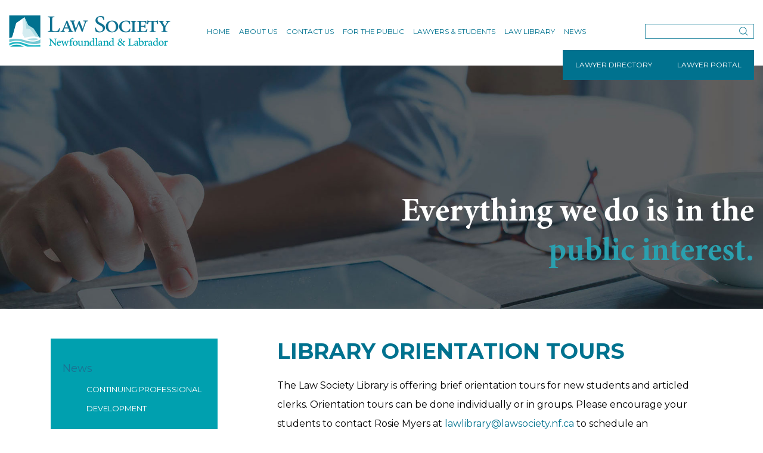

--- FILE ---
content_type: text/html; charset=UTF-8
request_url: https://lsnl.ca/library-orientation-tours/
body_size: 16774
content:
<!DOCTYPE html>

<html lang="en-US">

<head>

    <meta charset="UTF-8">

    <!--<meta http-equiv="X-UA-Compatible" content="IE=edge,chrome=1">-->

    <meta name="viewport" content="width=device-width, initial-scale=1.0, maximum-scale=1.0, user-scalable=no">

    
    <!-- FAVICONS -->
    <link rel="shortcut icon" href="https://lsnl.ca/wp-content/uploads/2019/04/favicon.png" type="image/png">
    <link rel="icon" href="https://lsnl.ca/wp-content/uploads/2019/04/favicon.png" type="image/png">

    <meta name='robots' content='index, follow, max-image-preview:large, max-snippet:-1, max-video-preview:-1' />
<script type="text/javascript">
/* <![CDATA[ */
window.koko_analytics = {"url":"https:\/\/lsnl.ca\/wp-admin\/admin-ajax.php?action=koko_analytics_collect","site_url":"https:\/\/lsnl.ca","post_id":3834,"path":"\/library-orientation-tours\/","method":"cookie","use_cookie":true};
/* ]]> */
</script>

	<!-- This site is optimized with the Yoast SEO plugin v26.7 - https://yoast.com/wordpress/plugins/seo/ -->
	<title>Library Orientation Tours - The Law Society of Newfoundland and Labrador</title>
	<link rel="canonical" href="https://lsnl.ca/library-orientation-tours/" />
	<meta property="og:locale" content="en_US" />
	<meta property="og:type" content="article" />
	<meta property="og:title" content="Library Orientation Tours - The Law Society of Newfoundland and Labrador" />
	<meta property="og:description" content="The Law Society Library is offering brief orientation tours for new students and articled clerks. Orientation tours can be done individually or in groups. Please encourage your students to contact..." />
	<meta property="og:url" content="https://lsnl.ca/library-orientation-tours/" />
	<meta property="og:site_name" content="The Law Society of Newfoundland and Labrador" />
	<meta property="article:published_time" content="2015-04-28T17:07:10+00:00" />
	<meta property="article:modified_time" content="2017-12-19T20:04:28+00:00" />
	<meta name="author" content="Law Library" />
	<meta name="twitter:label1" content="Written by" />
	<meta name="twitter:data1" content="Law Library" />
	<script type="application/ld+json" class="yoast-schema-graph">{"@context":"https://schema.org","@graph":[{"@type":"Article","@id":"https://lsnl.ca/library-orientation-tours/#article","isPartOf":{"@id":"https://lsnl.ca/library-orientation-tours/"},"author":{"name":"Law Library","@id":"https://lsnl.ca/#/schema/person/ec21e8ecc0c31f284d3025ad86b21b3f"},"headline":"Library Orientation Tours","datePublished":"2015-04-28T17:07:10+00:00","dateModified":"2017-12-19T20:04:28+00:00","mainEntityOfPage":{"@id":"https://lsnl.ca/library-orientation-tours/"},"wordCount":44,"articleSection":["Law Library"],"inLanguage":"en-US"},{"@type":"WebPage","@id":"https://lsnl.ca/library-orientation-tours/","url":"https://lsnl.ca/library-orientation-tours/","name":"Library Orientation Tours - The Law Society of Newfoundland and Labrador","isPartOf":{"@id":"https://lsnl.ca/#website"},"datePublished":"2015-04-28T17:07:10+00:00","dateModified":"2017-12-19T20:04:28+00:00","author":{"@id":"https://lsnl.ca/#/schema/person/ec21e8ecc0c31f284d3025ad86b21b3f"},"breadcrumb":{"@id":"https://lsnl.ca/library-orientation-tours/#breadcrumb"},"inLanguage":"en-US","potentialAction":[{"@type":"ReadAction","target":["https://lsnl.ca/library-orientation-tours/"]}]},{"@type":"BreadcrumbList","@id":"https://lsnl.ca/library-orientation-tours/#breadcrumb","itemListElement":[{"@type":"ListItem","position":1,"name":"Home","item":"https://lsnl.ca/"},{"@type":"ListItem","position":2,"name":"News","item":"https://lsnl.ca/news/"},{"@type":"ListItem","position":3,"name":"Library Orientation Tours"}]},{"@type":"WebSite","@id":"https://lsnl.ca/#website","url":"https://lsnl.ca/","name":"The Law Society of Newfoundland and Labrador","description":"The regulatory body for the legal profession in the province and is governed by the Benchers.","potentialAction":[{"@type":"SearchAction","target":{"@type":"EntryPoint","urlTemplate":"https://lsnl.ca/?s={search_term_string}"},"query-input":{"@type":"PropertyValueSpecification","valueRequired":true,"valueName":"search_term_string"}}],"inLanguage":"en-US"},{"@type":"Person","@id":"https://lsnl.ca/#/schema/person/ec21e8ecc0c31f284d3025ad86b21b3f","name":"Law Library","url":"https://lsnl.ca/author/lawlibrary/"}]}</script>
	<!-- / Yoast SEO plugin. -->


<link rel='dns-prefetch' href='//maxcdn.bootstrapcdn.com' />
<link rel='dns-prefetch' href='//cdnjs.cloudflare.com' />
<link rel='dns-prefetch' href='//fonts.googleapis.com' />
<link rel="alternate" type="application/rss+xml" title="The Law Society of Newfoundland and Labrador &raquo; Feed" href="https://lsnl.ca/feed/" />
<link rel="alternate" type="application/rss+xml" title="The Law Society of Newfoundland and Labrador &raquo; Comments Feed" href="https://lsnl.ca/comments/feed/" />
<link rel="alternate" type="text/calendar" title="The Law Society of Newfoundland and Labrador &raquo; iCal Feed" href="https://lsnl.ca/events/?ical=1" />
<link rel="alternate" title="oEmbed (JSON)" type="application/json+oembed" href="https://lsnl.ca/wp-json/oembed/1.0/embed?url=https%3A%2F%2Flsnl.ca%2Flibrary-orientation-tours%2F" />
<link rel="alternate" title="oEmbed (XML)" type="text/xml+oembed" href="https://lsnl.ca/wp-json/oembed/1.0/embed?url=https%3A%2F%2Flsnl.ca%2Flibrary-orientation-tours%2F&#038;format=xml" />
		<!-- This site uses the Google Analytics by MonsterInsights plugin v9.11.1 - Using Analytics tracking - https://www.monsterinsights.com/ -->
							<script src="//www.googletagmanager.com/gtag/js?id=G-ZL1364NVM8"  data-cfasync="false" data-wpfc-render="false" type="text/javascript" async></script>
			<script data-cfasync="false" data-wpfc-render="false" type="text/javascript">
				var mi_version = '9.11.1';
				var mi_track_user = true;
				var mi_no_track_reason = '';
								var MonsterInsightsDefaultLocations = {"page_location":"https:\/\/lsnl.ca\/library-orientation-tours\/"};
								if ( typeof MonsterInsightsPrivacyGuardFilter === 'function' ) {
					var MonsterInsightsLocations = (typeof MonsterInsightsExcludeQuery === 'object') ? MonsterInsightsPrivacyGuardFilter( MonsterInsightsExcludeQuery ) : MonsterInsightsPrivacyGuardFilter( MonsterInsightsDefaultLocations );
				} else {
					var MonsterInsightsLocations = (typeof MonsterInsightsExcludeQuery === 'object') ? MonsterInsightsExcludeQuery : MonsterInsightsDefaultLocations;
				}

								var disableStrs = [
										'ga-disable-G-ZL1364NVM8',
									];

				/* Function to detect opted out users */
				function __gtagTrackerIsOptedOut() {
					for (var index = 0; index < disableStrs.length; index++) {
						if (document.cookie.indexOf(disableStrs[index] + '=true') > -1) {
							return true;
						}
					}

					return false;
				}

				/* Disable tracking if the opt-out cookie exists. */
				if (__gtagTrackerIsOptedOut()) {
					for (var index = 0; index < disableStrs.length; index++) {
						window[disableStrs[index]] = true;
					}
				}

				/* Opt-out function */
				function __gtagTrackerOptout() {
					for (var index = 0; index < disableStrs.length; index++) {
						document.cookie = disableStrs[index] + '=true; expires=Thu, 31 Dec 2099 23:59:59 UTC; path=/';
						window[disableStrs[index]] = true;
					}
				}

				if ('undefined' === typeof gaOptout) {
					function gaOptout() {
						__gtagTrackerOptout();
					}
				}
								window.dataLayer = window.dataLayer || [];

				window.MonsterInsightsDualTracker = {
					helpers: {},
					trackers: {},
				};
				if (mi_track_user) {
					function __gtagDataLayer() {
						dataLayer.push(arguments);
					}

					function __gtagTracker(type, name, parameters) {
						if (!parameters) {
							parameters = {};
						}

						if (parameters.send_to) {
							__gtagDataLayer.apply(null, arguments);
							return;
						}

						if (type === 'event') {
														parameters.send_to = monsterinsights_frontend.v4_id;
							var hookName = name;
							if (typeof parameters['event_category'] !== 'undefined') {
								hookName = parameters['event_category'] + ':' + name;
							}

							if (typeof MonsterInsightsDualTracker.trackers[hookName] !== 'undefined') {
								MonsterInsightsDualTracker.trackers[hookName](parameters);
							} else {
								__gtagDataLayer('event', name, parameters);
							}
							
						} else {
							__gtagDataLayer.apply(null, arguments);
						}
					}

					__gtagTracker('js', new Date());
					__gtagTracker('set', {
						'developer_id.dZGIzZG': true,
											});
					if ( MonsterInsightsLocations.page_location ) {
						__gtagTracker('set', MonsterInsightsLocations);
					}
										__gtagTracker('config', 'G-ZL1364NVM8', {"forceSSL":"true"} );
										window.gtag = __gtagTracker;										(function () {
						/* https://developers.google.com/analytics/devguides/collection/analyticsjs/ */
						/* ga and __gaTracker compatibility shim. */
						var noopfn = function () {
							return null;
						};
						var newtracker = function () {
							return new Tracker();
						};
						var Tracker = function () {
							return null;
						};
						var p = Tracker.prototype;
						p.get = noopfn;
						p.set = noopfn;
						p.send = function () {
							var args = Array.prototype.slice.call(arguments);
							args.unshift('send');
							__gaTracker.apply(null, args);
						};
						var __gaTracker = function () {
							var len = arguments.length;
							if (len === 0) {
								return;
							}
							var f = arguments[len - 1];
							if (typeof f !== 'object' || f === null || typeof f.hitCallback !== 'function') {
								if ('send' === arguments[0]) {
									var hitConverted, hitObject = false, action;
									if ('event' === arguments[1]) {
										if ('undefined' !== typeof arguments[3]) {
											hitObject = {
												'eventAction': arguments[3],
												'eventCategory': arguments[2],
												'eventLabel': arguments[4],
												'value': arguments[5] ? arguments[5] : 1,
											}
										}
									}
									if ('pageview' === arguments[1]) {
										if ('undefined' !== typeof arguments[2]) {
											hitObject = {
												'eventAction': 'page_view',
												'page_path': arguments[2],
											}
										}
									}
									if (typeof arguments[2] === 'object') {
										hitObject = arguments[2];
									}
									if (typeof arguments[5] === 'object') {
										Object.assign(hitObject, arguments[5]);
									}
									if ('undefined' !== typeof arguments[1].hitType) {
										hitObject = arguments[1];
										if ('pageview' === hitObject.hitType) {
											hitObject.eventAction = 'page_view';
										}
									}
									if (hitObject) {
										action = 'timing' === arguments[1].hitType ? 'timing_complete' : hitObject.eventAction;
										hitConverted = mapArgs(hitObject);
										__gtagTracker('event', action, hitConverted);
									}
								}
								return;
							}

							function mapArgs(args) {
								var arg, hit = {};
								var gaMap = {
									'eventCategory': 'event_category',
									'eventAction': 'event_action',
									'eventLabel': 'event_label',
									'eventValue': 'event_value',
									'nonInteraction': 'non_interaction',
									'timingCategory': 'event_category',
									'timingVar': 'name',
									'timingValue': 'value',
									'timingLabel': 'event_label',
									'page': 'page_path',
									'location': 'page_location',
									'title': 'page_title',
									'referrer' : 'page_referrer',
								};
								for (arg in args) {
																		if (!(!args.hasOwnProperty(arg) || !gaMap.hasOwnProperty(arg))) {
										hit[gaMap[arg]] = args[arg];
									} else {
										hit[arg] = args[arg];
									}
								}
								return hit;
							}

							try {
								f.hitCallback();
							} catch (ex) {
							}
						};
						__gaTracker.create = newtracker;
						__gaTracker.getByName = newtracker;
						__gaTracker.getAll = function () {
							return [];
						};
						__gaTracker.remove = noopfn;
						__gaTracker.loaded = true;
						window['__gaTracker'] = __gaTracker;
					})();
									} else {
										console.log("");
					(function () {
						function __gtagTracker() {
							return null;
						}

						window['__gtagTracker'] = __gtagTracker;
						window['gtag'] = __gtagTracker;
					})();
									}
			</script>
							<!-- / Google Analytics by MonsterInsights -->
		<style id='wp-img-auto-sizes-contain-inline-css' type='text/css'>
img:is([sizes=auto i],[sizes^="auto," i]){contain-intrinsic-size:3000px 1500px}
/*# sourceURL=wp-img-auto-sizes-contain-inline-css */
</style>
<style id='wp-emoji-styles-inline-css' type='text/css'>

	img.wp-smiley, img.emoji {
		display: inline !important;
		border: none !important;
		box-shadow: none !important;
		height: 1em !important;
		width: 1em !important;
		margin: 0 0.07em !important;
		vertical-align: -0.1em !important;
		background: none !important;
		padding: 0 !important;
	}
/*# sourceURL=wp-emoji-styles-inline-css */
</style>
<link rel='stylesheet' id='wp-block-library-css' href='https://lsnl.ca/wp-includes/css/dist/block-library/style.min.css?ver=6.9' type='text/css' media='all' />
<style id='global-styles-inline-css' type='text/css'>
:root{--wp--preset--aspect-ratio--square: 1;--wp--preset--aspect-ratio--4-3: 4/3;--wp--preset--aspect-ratio--3-4: 3/4;--wp--preset--aspect-ratio--3-2: 3/2;--wp--preset--aspect-ratio--2-3: 2/3;--wp--preset--aspect-ratio--16-9: 16/9;--wp--preset--aspect-ratio--9-16: 9/16;--wp--preset--color--black: #000000;--wp--preset--color--cyan-bluish-gray: #abb8c3;--wp--preset--color--white: #ffffff;--wp--preset--color--pale-pink: #f78da7;--wp--preset--color--vivid-red: #cf2e2e;--wp--preset--color--luminous-vivid-orange: #ff6900;--wp--preset--color--luminous-vivid-amber: #fcb900;--wp--preset--color--light-green-cyan: #7bdcb5;--wp--preset--color--vivid-green-cyan: #00d084;--wp--preset--color--pale-cyan-blue: #8ed1fc;--wp--preset--color--vivid-cyan-blue: #0693e3;--wp--preset--color--vivid-purple: #9b51e0;--wp--preset--gradient--vivid-cyan-blue-to-vivid-purple: linear-gradient(135deg,rgb(6,147,227) 0%,rgb(155,81,224) 100%);--wp--preset--gradient--light-green-cyan-to-vivid-green-cyan: linear-gradient(135deg,rgb(122,220,180) 0%,rgb(0,208,130) 100%);--wp--preset--gradient--luminous-vivid-amber-to-luminous-vivid-orange: linear-gradient(135deg,rgb(252,185,0) 0%,rgb(255,105,0) 100%);--wp--preset--gradient--luminous-vivid-orange-to-vivid-red: linear-gradient(135deg,rgb(255,105,0) 0%,rgb(207,46,46) 100%);--wp--preset--gradient--very-light-gray-to-cyan-bluish-gray: linear-gradient(135deg,rgb(238,238,238) 0%,rgb(169,184,195) 100%);--wp--preset--gradient--cool-to-warm-spectrum: linear-gradient(135deg,rgb(74,234,220) 0%,rgb(151,120,209) 20%,rgb(207,42,186) 40%,rgb(238,44,130) 60%,rgb(251,105,98) 80%,rgb(254,248,76) 100%);--wp--preset--gradient--blush-light-purple: linear-gradient(135deg,rgb(255,206,236) 0%,rgb(152,150,240) 100%);--wp--preset--gradient--blush-bordeaux: linear-gradient(135deg,rgb(254,205,165) 0%,rgb(254,45,45) 50%,rgb(107,0,62) 100%);--wp--preset--gradient--luminous-dusk: linear-gradient(135deg,rgb(255,203,112) 0%,rgb(199,81,192) 50%,rgb(65,88,208) 100%);--wp--preset--gradient--pale-ocean: linear-gradient(135deg,rgb(255,245,203) 0%,rgb(182,227,212) 50%,rgb(51,167,181) 100%);--wp--preset--gradient--electric-grass: linear-gradient(135deg,rgb(202,248,128) 0%,rgb(113,206,126) 100%);--wp--preset--gradient--midnight: linear-gradient(135deg,rgb(2,3,129) 0%,rgb(40,116,252) 100%);--wp--preset--font-size--small: 13px;--wp--preset--font-size--medium: 20px;--wp--preset--font-size--large: 36px;--wp--preset--font-size--x-large: 42px;--wp--preset--spacing--20: 0.44rem;--wp--preset--spacing--30: 0.67rem;--wp--preset--spacing--40: 1rem;--wp--preset--spacing--50: 1.5rem;--wp--preset--spacing--60: 2.25rem;--wp--preset--spacing--70: 3.38rem;--wp--preset--spacing--80: 5.06rem;--wp--preset--shadow--natural: 6px 6px 9px rgba(0, 0, 0, 0.2);--wp--preset--shadow--deep: 12px 12px 50px rgba(0, 0, 0, 0.4);--wp--preset--shadow--sharp: 6px 6px 0px rgba(0, 0, 0, 0.2);--wp--preset--shadow--outlined: 6px 6px 0px -3px rgb(255, 255, 255), 6px 6px rgb(0, 0, 0);--wp--preset--shadow--crisp: 6px 6px 0px rgb(0, 0, 0);}:where(.is-layout-flex){gap: 0.5em;}:where(.is-layout-grid){gap: 0.5em;}body .is-layout-flex{display: flex;}.is-layout-flex{flex-wrap: wrap;align-items: center;}.is-layout-flex > :is(*, div){margin: 0;}body .is-layout-grid{display: grid;}.is-layout-grid > :is(*, div){margin: 0;}:where(.wp-block-columns.is-layout-flex){gap: 2em;}:where(.wp-block-columns.is-layout-grid){gap: 2em;}:where(.wp-block-post-template.is-layout-flex){gap: 1.25em;}:where(.wp-block-post-template.is-layout-grid){gap: 1.25em;}.has-black-color{color: var(--wp--preset--color--black) !important;}.has-cyan-bluish-gray-color{color: var(--wp--preset--color--cyan-bluish-gray) !important;}.has-white-color{color: var(--wp--preset--color--white) !important;}.has-pale-pink-color{color: var(--wp--preset--color--pale-pink) !important;}.has-vivid-red-color{color: var(--wp--preset--color--vivid-red) !important;}.has-luminous-vivid-orange-color{color: var(--wp--preset--color--luminous-vivid-orange) !important;}.has-luminous-vivid-amber-color{color: var(--wp--preset--color--luminous-vivid-amber) !important;}.has-light-green-cyan-color{color: var(--wp--preset--color--light-green-cyan) !important;}.has-vivid-green-cyan-color{color: var(--wp--preset--color--vivid-green-cyan) !important;}.has-pale-cyan-blue-color{color: var(--wp--preset--color--pale-cyan-blue) !important;}.has-vivid-cyan-blue-color{color: var(--wp--preset--color--vivid-cyan-blue) !important;}.has-vivid-purple-color{color: var(--wp--preset--color--vivid-purple) !important;}.has-black-background-color{background-color: var(--wp--preset--color--black) !important;}.has-cyan-bluish-gray-background-color{background-color: var(--wp--preset--color--cyan-bluish-gray) !important;}.has-white-background-color{background-color: var(--wp--preset--color--white) !important;}.has-pale-pink-background-color{background-color: var(--wp--preset--color--pale-pink) !important;}.has-vivid-red-background-color{background-color: var(--wp--preset--color--vivid-red) !important;}.has-luminous-vivid-orange-background-color{background-color: var(--wp--preset--color--luminous-vivid-orange) !important;}.has-luminous-vivid-amber-background-color{background-color: var(--wp--preset--color--luminous-vivid-amber) !important;}.has-light-green-cyan-background-color{background-color: var(--wp--preset--color--light-green-cyan) !important;}.has-vivid-green-cyan-background-color{background-color: var(--wp--preset--color--vivid-green-cyan) !important;}.has-pale-cyan-blue-background-color{background-color: var(--wp--preset--color--pale-cyan-blue) !important;}.has-vivid-cyan-blue-background-color{background-color: var(--wp--preset--color--vivid-cyan-blue) !important;}.has-vivid-purple-background-color{background-color: var(--wp--preset--color--vivid-purple) !important;}.has-black-border-color{border-color: var(--wp--preset--color--black) !important;}.has-cyan-bluish-gray-border-color{border-color: var(--wp--preset--color--cyan-bluish-gray) !important;}.has-white-border-color{border-color: var(--wp--preset--color--white) !important;}.has-pale-pink-border-color{border-color: var(--wp--preset--color--pale-pink) !important;}.has-vivid-red-border-color{border-color: var(--wp--preset--color--vivid-red) !important;}.has-luminous-vivid-orange-border-color{border-color: var(--wp--preset--color--luminous-vivid-orange) !important;}.has-luminous-vivid-amber-border-color{border-color: var(--wp--preset--color--luminous-vivid-amber) !important;}.has-light-green-cyan-border-color{border-color: var(--wp--preset--color--light-green-cyan) !important;}.has-vivid-green-cyan-border-color{border-color: var(--wp--preset--color--vivid-green-cyan) !important;}.has-pale-cyan-blue-border-color{border-color: var(--wp--preset--color--pale-cyan-blue) !important;}.has-vivid-cyan-blue-border-color{border-color: var(--wp--preset--color--vivid-cyan-blue) !important;}.has-vivid-purple-border-color{border-color: var(--wp--preset--color--vivid-purple) !important;}.has-vivid-cyan-blue-to-vivid-purple-gradient-background{background: var(--wp--preset--gradient--vivid-cyan-blue-to-vivid-purple) !important;}.has-light-green-cyan-to-vivid-green-cyan-gradient-background{background: var(--wp--preset--gradient--light-green-cyan-to-vivid-green-cyan) !important;}.has-luminous-vivid-amber-to-luminous-vivid-orange-gradient-background{background: var(--wp--preset--gradient--luminous-vivid-amber-to-luminous-vivid-orange) !important;}.has-luminous-vivid-orange-to-vivid-red-gradient-background{background: var(--wp--preset--gradient--luminous-vivid-orange-to-vivid-red) !important;}.has-very-light-gray-to-cyan-bluish-gray-gradient-background{background: var(--wp--preset--gradient--very-light-gray-to-cyan-bluish-gray) !important;}.has-cool-to-warm-spectrum-gradient-background{background: var(--wp--preset--gradient--cool-to-warm-spectrum) !important;}.has-blush-light-purple-gradient-background{background: var(--wp--preset--gradient--blush-light-purple) !important;}.has-blush-bordeaux-gradient-background{background: var(--wp--preset--gradient--blush-bordeaux) !important;}.has-luminous-dusk-gradient-background{background: var(--wp--preset--gradient--luminous-dusk) !important;}.has-pale-ocean-gradient-background{background: var(--wp--preset--gradient--pale-ocean) !important;}.has-electric-grass-gradient-background{background: var(--wp--preset--gradient--electric-grass) !important;}.has-midnight-gradient-background{background: var(--wp--preset--gradient--midnight) !important;}.has-small-font-size{font-size: var(--wp--preset--font-size--small) !important;}.has-medium-font-size{font-size: var(--wp--preset--font-size--medium) !important;}.has-large-font-size{font-size: var(--wp--preset--font-size--large) !important;}.has-x-large-font-size{font-size: var(--wp--preset--font-size--x-large) !important;}
/*# sourceURL=global-styles-inline-css */
</style>

<style id='classic-theme-styles-inline-css' type='text/css'>
/*! This file is auto-generated */
.wp-block-button__link{color:#fff;background-color:#32373c;border-radius:9999px;box-shadow:none;text-decoration:none;padding:calc(.667em + 2px) calc(1.333em + 2px);font-size:1.125em}.wp-block-file__button{background:#32373c;color:#fff;text-decoration:none}
/*# sourceURL=/wp-includes/css/classic-themes.min.css */
</style>
<link rel='stylesheet' id='atbs-blocks-bootstrap-icons-css' href='https://lsnl.ca/wp-content/plugins/advanced-tabs-block/./assets/css/bootstrap-icons.min.css?ver=1.2.5-b-modified-1761050342' type='text/css' media='all' />
<link rel='stylesheet' id='editorskit-frontend-css' href='https://lsnl.ca/wp-content/plugins/block-options/build/style.build.css?ver=new-b-modified-1720195218' type='text/css' media='all' />
<link rel='stylesheet' id='wp-components-css' href='https://lsnl.ca/wp-includes/css/dist/components/style.min.css?ver=6.9' type='text/css' media='all' />
<link rel='stylesheet' id='wp-preferences-css' href='https://lsnl.ca/wp-includes/css/dist/preferences/style.min.css?ver=6.9' type='text/css' media='all' />
<link rel='stylesheet' id='wp-block-editor-css' href='https://lsnl.ca/wp-includes/css/dist/block-editor/style.min.css?ver=6.9' type='text/css' media='all' />
<link rel='stylesheet' id='popup-maker-block-library-style-css' href='https://lsnl.ca/wp-content/plugins/popup-maker/dist/packages/block-library-style.css?ver=dbea705cfafe089d65f1-b-modified-1761050350' type='text/css' media='all' />
<link rel='stylesheet' id='ctf_styles-css' href='https://lsnl.ca/wp-content/plugins/custom-twitter-feeds/css/ctf-styles.min.css?ver=2.3.1-b-modified-1751976491' type='text/css' media='all' />
<link rel='stylesheet' id='magic-liquidizer-table-style-css' href='https://lsnl.ca/wp-content/plugins/magic-liquidizer-responsive-table/idcss/ml-responsive-table.css?ver=2.0.3-b-modified-1593023460' type='text/css' media='all' />
<link rel='stylesheet' id='page-list-style-css' href='https://lsnl.ca/wp-content/plugins/page-list/css/page-list.css?ver=5.9-b-modified-1761050348' type='text/css' media='all' />
<link rel='stylesheet' id='pdfprnt_frontend-css' href='https://lsnl.ca/wp-content/plugins/pdf-print/css/frontend.css?ver=2.4.5-b-modified-1767986868' type='text/css' media='all' />
<link rel='stylesheet' id='ub-extension-style-css-css' href='https://lsnl.ca/wp-content/plugins/ultimate-blocks/src/extensions/style.css?ver=6.9-b-modified-1768739979' type='text/css' media='all' />
<link rel='stylesheet' id='woocommerce-layout-css' href='https://lsnl.ca/wp-content/plugins/woocommerce/assets/css/woocommerce-layout.css?ver=10.4.3-b-modified-1768739998' type='text/css' media='all' />
<link rel='stylesheet' id='woocommerce-smallscreen-css' href='https://lsnl.ca/wp-content/plugins/woocommerce/assets/css/woocommerce-smallscreen.css?ver=10.4.3-b-modified-1768739998' type='text/css' media='only screen and (max-width: 768px)' />
<link rel='stylesheet' id='woocommerce-general-css' href='https://lsnl.ca/wp-content/plugins/woocommerce/assets/css/woocommerce.css?ver=10.4.3-b-modified-1768739998' type='text/css' media='all' />
<style id='woocommerce-inline-inline-css' type='text/css'>
.woocommerce form .form-row .required { visibility: visible; }
/*# sourceURL=woocommerce-inline-inline-css */
</style>
<link rel='stylesheet' id='css-bootstrap-css' href='//maxcdn.bootstrapcdn.com/bootstrap/4.0.0/css/bootstrap.min.css?ver=4.0.0' type='text/css' media='screen' />
<link rel='stylesheet' id='css-owl-carousel-css' href='https://lsnl.ca/wp-content/themes/lawsociety2019/css/owl.carousel.css?ver=2.0.0-b-modified-1593023543' type='text/css' media='screen' />
<link rel='stylesheet' id='css-owl-theme-default-css' href='https://lsnl.ca/wp-content/themes/lawsociety2019/css/owl.theme.default.min.css?ver=2.0.0-b-modified-1593023543' type='text/css' media='screen' />
<link rel='stylesheet' id='css-fontawesome-css' href='//cdnjs.cloudflare.com/ajax/libs/font-awesome/6.5.2/css/all.min.css?ver=4.6.1' type='text/css' media='all' />
<link rel='stylesheet' id='css-fonts-custom-css' href='https://lsnl.ca/wp-content/themes/lawsociety2019/css/fonts.css?ver=6.9-b-modified-1593023543' type='text/css' media='all' />
<link rel='stylesheet' id='css-fonts-montserrat-css' href='//fonts.googleapis.com/css?family=Montserrat%3A300%2C400%2C500%2C600%2C700&#038;ver=6.9' type='text/css' media='all' />
<link rel='stylesheet' id='css-fonts-open-sans-css' href='//fonts.googleapis.com/css?family=Open+Sans%3A400%2C600%2C700&#038;ver=6.9' type='text/css' media='all' />
<link rel='stylesheet' id='css-fonts-roboto-css' href='//fonts.googleapis.com/css?family=Roboto&#038;ver=6.9' type='text/css' media='all' />
<link rel='stylesheet' id='css-theme-css' href='https://lsnl.ca/wp-content/themes/lawsociety2019/style.css?b-modified=1744926312&#038;ver=1.0' type='text/css' media='screen' />
<link rel='stylesheet' id='wp-pagenavi-css' href='https://lsnl.ca/wp-content/plugins/wp-pagenavi/pagenavi-css.css?ver=2.70-b-modified-1736264697' type='text/css' media='all' />
<link rel='stylesheet' id='popup-maker-site-css' href='//lsnl.ca/wp-content/uploads/pum/pum-site-styles.css?generated=1751976509&#038;ver=1.21.5' type='text/css' media='all' />
<script type="text/javascript" src="https://lsnl.ca/wp-content/plugins/google-analytics-for-wordpress/assets/js/frontend-gtag.min.js?ver=9.11.1-b-modified-1767986865" id="monsterinsights-frontend-script-js" async="async" data-wp-strategy="async"></script>
<script data-cfasync="false" data-wpfc-render="false" type="text/javascript" id='monsterinsights-frontend-script-js-extra'>/* <![CDATA[ */
var monsterinsights_frontend = {"js_events_tracking":"true","download_extensions":"doc,pdf,ppt,zip,xls,docx,pptx,xlsx","inbound_paths":"[]","home_url":"https:\/\/lsnl.ca","hash_tracking":"false","v4_id":"G-ZL1364NVM8"};/* ]]> */
</script>
<script type="text/javascript" src="https://lsnl.ca/wp-includes/js/jquery/jquery.min.js?ver=3.7.1" id="jquery-core-js"></script>
<script type="text/javascript" src="https://lsnl.ca/wp-includes/js/jquery/jquery-migrate.min.js?ver=3.4.1" id="jquery-migrate-js"></script>
<script type="text/javascript" src="https://lsnl.ca/wp-content/plugins/magic-liquidizer-responsive-table/idjs/ml.responsive.table.min.js?ver=2.0.3-b-modified-1593023460" id="magic-liquidizer-table-js"></script>
<script type="text/javascript" src="https://lsnl.ca/wp-content/plugins/woocommerce/assets/js/jquery-blockui/jquery.blockUI.min.js?ver=2.7.0-wc.10.4.3-b-modified-1768739998" id="wc-jquery-blockui-js" defer="defer" data-wp-strategy="defer"></script>
<script type="text/javascript" id="wc-add-to-cart-js-extra">
/* <![CDATA[ */
var wc_add_to_cart_params = {"ajax_url":"/wp-admin/admin-ajax.php","wc_ajax_url":"/?wc-ajax=%%endpoint%%","i18n_view_cart":"View cart","cart_url":"https://lsnl.ca/cart/","is_cart":"","cart_redirect_after_add":"no"};
//# sourceURL=wc-add-to-cart-js-extra
/* ]]> */
</script>
<script type="text/javascript" src="https://lsnl.ca/wp-content/plugins/woocommerce/assets/js/frontend/add-to-cart.min.js?ver=10.4.3-b-modified-1768739998" id="wc-add-to-cart-js" defer="defer" data-wp-strategy="defer"></script>
<script type="text/javascript" src="https://lsnl.ca/wp-content/plugins/woocommerce/assets/js/js-cookie/js.cookie.min.js?ver=2.1.4-wc.10.4.3-b-modified-1768739998" id="wc-js-cookie-js" defer="defer" data-wp-strategy="defer"></script>
<script type="text/javascript" id="woocommerce-js-extra">
/* <![CDATA[ */
var woocommerce_params = {"ajax_url":"/wp-admin/admin-ajax.php","wc_ajax_url":"/?wc-ajax=%%endpoint%%","i18n_password_show":"Show password","i18n_password_hide":"Hide password"};
//# sourceURL=woocommerce-js-extra
/* ]]> */
</script>
<script type="text/javascript" src="https://lsnl.ca/wp-content/plugins/woocommerce/assets/js/frontend/woocommerce.min.js?ver=10.4.3-b-modified-1768739998" id="woocommerce-js" defer="defer" data-wp-strategy="defer"></script>
<link rel="https://api.w.org/" href="https://lsnl.ca/wp-json/" /><link rel="alternate" title="JSON" type="application/json" href="https://lsnl.ca/wp-json/wp/v2/posts/3834" /><link rel="EditURI" type="application/rsd+xml" title="RSD" href="https://lsnl.ca/xmlrpc.php?rsd" />
<meta name="generator" content="WordPress 6.9" />
<meta name="generator" content="WooCommerce 10.4.3" />
<link rel='shortlink' href='https://lsnl.ca/?p=3834' />

		<!-- GA Google Analytics @ https://m0n.co/ga -->
		<script async src="https://www.googletagmanager.com/gtag/js?id=UA-32502632-16"></script>
		<script>
			window.dataLayer = window.dataLayer || [];
			function gtag(){dataLayer.push(arguments);}
			gtag('js', new Date());
			gtag('config', 'UA-32502632-16');
		</script>

	<meta name="tec-api-version" content="v1"><meta name="tec-api-origin" content="https://lsnl.ca"><link rel="alternate" href="https://lsnl.ca/wp-json/tribe/events/v1/" />	<noscript><style>.woocommerce-product-gallery{ opacity: 1 !important; }</style></noscript>
	
<link rel='stylesheet' id='wc-blocks-style-css' href='https://lsnl.ca/wp-content/plugins/woocommerce/assets/client/blocks/wc-blocks.css?ver=wc-10.4.3-b-modified-1768739998' type='text/css' media='all' />
<link rel='stylesheet' id='bluesky-widget-styles-css' href='https://lsnl.ca/wp-content/plugins/bluesky-feed-for-wordpress/assets/css/feed-styles.css?ver=1.2.0' type='text/css' media='all' />
</head>

<body class="wp-singular post-template-default single single-post postid-3834 single-format-standard wp-theme-lawsociety2019 theme-lawsociety2019 woocommerce-no-js tribe-no-js">
    <header>
        <div class="header-top">
            <div class="container-fluid">
                <div class="row">
                    <div class="col-md-10">
                        <div class="mainmenu">
                            <nav class="navbar navbar-expand-md" role="navigation">

                                <a class="navbar-brand" href="https://lsnl.ca">
                                                                        <img src="https://lsnl.ca/wp-content/uploads/2019/04/header-logo.png" alt="logo" class="img-fluid" />
                                                                    </a>
                                <button class="navbar-toggler navbar-dark" type="button" data-toggle="collapse" data-target="#navbarNav" aria-controls="navbarNav" aria-expanded="false" aria-label="Toggle navigation" id="nav-toggle">
                                    <span class="navbar-toggler-icon"></span>
                                </button>
                                <div class="collapse navbar-collapse" id="navbarNav">

                                    <div class="menu-top-menu-container"><ul class="navbar-nav"><li id="menu-item-7162" class="menu-item menu-item-type-post_type menu-item-object-page menu-item-home menu-item-7162"><a href="https://lsnl.ca/">Home</a></li>
<li id="menu-item-210" class="menu-item menu-item-type-post_type menu-item-object-page menu-item-has-children menu-item-210"><a href="https://lsnl.ca/about-us/">About Us</a>
<ul class="sub-menu">
	<li id="menu-item-24611" class="menu-item menu-item-type-custom menu-item-object-custom menu-item-24611"><a href="https://lsnl.ca/about-us/presidents-welcome/">President’s Welcome</a></li>
	<li id="menu-item-24612" class="menu-item menu-item-type-custom menu-item-object-custom menu-item-24612"><a href="https://lsnl.ca/about-us/governance/">Governance</a></li>
	<li id="menu-item-24613" class="menu-item menu-item-type-custom menu-item-object-custom menu-item-24613"><a href="https://lsnl.ca/about-us/governance/benchers/">Benchers</a></li>
	<li id="menu-item-26199" class="menu-item menu-item-type-custom menu-item-object-custom menu-item-26199"><a href="https://lsnl.ca/wp-content/uploads/2025/06/Presidents-and-Vice-Presidents-Law-Society-2025.pdf">Record of Treasurers, Presidents, Secretaries, and Vice Presidents</a></li>
	<li id="menu-item-24614" class="menu-item menu-item-type-custom menu-item-object-custom menu-item-24614"><a href="https://lsnl.ca/about-us/committees/">Committees</a></li>
	<li id="menu-item-24615" class="menu-item menu-item-type-custom menu-item-object-custom menu-item-24615"><a href="https://lsnl.ca/about-us/contact-us/">Common Inquiries</a></li>
	<li id="menu-item-24616" class="menu-item menu-item-type-custom menu-item-object-custom menu-item-24616"><a href="https://lsnl.ca/about-us/contact-us/#:~:text=as%20identified%20below%3A-,Staff%20Directory,-Executive">Staff Directory</a></li>
</ul>
</li>
<li id="menu-item-22189" class="menu-item menu-item-type-post_type menu-item-object-page menu-item-has-children menu-item-22189"><a href="https://lsnl.ca/about-us/contact-us/">Contact Us</a>
<ul class="sub-menu">
	<li id="menu-item-24617" class="menu-item menu-item-type-custom menu-item-object-custom menu-item-24617"><a href="https://lsnl.ca/about-us/contact-us/">Common Inquiries</a></li>
	<li id="menu-item-24618" class="menu-item menu-item-type-custom menu-item-object-custom menu-item-24618"><a href="https://lsnl.ca/about-us/contact-us/#:~:text=as%20identified%20below%3A-,Staff%20Directory,-Executive">Staff Directory</a></li>
</ul>
</li>
<li id="menu-item-316" class="menu-item menu-item-type-post_type menu-item-object-page menu-item-has-children menu-item-316"><a href="https://lsnl.ca/public/">For the Public</a>
<ul class="sub-menu">
	<li id="menu-item-24619" class="menu-item menu-item-type-custom menu-item-object-custom menu-item-24619"><a href="https://lsnl.ca/public/finding-a-lawyer/">Finding A Lawyer</a></li>
	<li id="menu-item-24620" class="menu-item menu-item-type-custom menu-item-object-custom menu-item-24620"><a href="https://lsnl.ca/public/lawyer-conduct/">Filing a Complaint</a></li>
	<li id="menu-item-24621" class="menu-item menu-item-type-custom menu-item-object-custom menu-item-24621"><a href="https://lsnl.ca/public/public-education-initiatives/">Public Legal Education</a></li>
	<li id="menu-item-24622" class="menu-item menu-item-type-custom menu-item-object-custom menu-item-24622"><a href="https://lsnl.ca/public/discipline/disciplinary-hearings/">Hearing Notifications</a></li>
	<li id="menu-item-24623" class="menu-item menu-item-type-custom menu-item-object-custom menu-item-24623"><a href="https://lsnl.ca/public/faq/">FAQS</a></li>
</ul>
</li>
<li id="menu-item-32" class="menu-item menu-item-type-post_type menu-item-object-page menu-item-has-children menu-item-32"><a href="https://lsnl.ca/lawyers-students/">Lawyers &#038; Students</a>
<ul class="sub-menu">
	<li id="menu-item-24624" class="menu-item menu-item-type-custom menu-item-object-custom menu-item-24624"><a href="https://lsnl.ca/lawyers-students/admission-to-profession/students/">Admission to the Profession</a></li>
	<li id="menu-item-24625" class="menu-item menu-item-type-custom menu-item-object-custom menu-item-24625"><a href="https://lsnl.ca/lawyers-students/education/">Continuing Professional Development</a></li>
	<li id="menu-item-24626" class="menu-item menu-item-type-custom menu-item-object-custom menu-item-24626"><a href="https://lsnl.ca/lawyers-students/lawyer-regulation/law-society-rules/">Law Society Rules</a></li>
	<li id="menu-item-24627" class="menu-item menu-item-type-custom menu-item-object-custom menu-item-24627"><a target="_blank" href="https://lsnl.ca/wp-content/uploads/2024/10/NL_Code-of-conduct_2024Sep27_PDF.pdf">Code of Professional Conduct</a></li>
	<li id="menu-item-24628" class="menu-item menu-item-type-custom menu-item-object-custom menu-item-24628"><a href="https://assembly.nl.ca/Legislation/sr/statutes/l09-1.htm">Law Society Act</a></li>
	<li id="menu-item-24629" class="menu-item menu-item-type-custom menu-item-object-custom menu-item-24629"><a href="https://lsnl.ca/lawyers-students/practice-resources/">Practice Resources</a></li>
	<li id="menu-item-24630" class="menu-item menu-item-type-custom menu-item-object-custom menu-item-24630"><a href="https://lsnl.ca/lawyers-students/wellness-program/">Lawyer Wellness</a></li>
	<li id="menu-item-24631" class="menu-item menu-item-type-custom menu-item-object-custom menu-item-24631"><a href="https://lsnl.ca/lawyers-students/practice-management-review-program/">Practice Management Review Program</a></li>
	<li id="menu-item-24632" class="menu-item menu-item-type-custom menu-item-object-custom menu-item-24632"><a href="https://lsnl.ca/lawyers-students/practicing-status/">Changing Practising Status</a></li>
</ul>
</li>
<li id="menu-item-62" class="menu-item menu-item-type-post_type menu-item-object-page menu-item-has-children menu-item-62"><a href="https://lsnl.ca/law-library/">Law Library</a>
<ul class="sub-menu">
	<li id="menu-item-24633" class="menu-item menu-item-type-custom menu-item-object-custom menu-item-24633"><a href="https://lsnl.ca/law-library/services-for-the-public/">Research Assistance for the Public</a></li>
	<li id="menu-item-24634" class="menu-item menu-item-type-custom menu-item-object-custom menu-item-24634"><a href="https://lsnl.ca/law-library/research-assistance/">Research Assistance for Lawyers</a></li>
	<li id="menu-item-24635" class="menu-item menu-item-type-custom menu-item-object-custom menu-item-24635"><a href="https://lsnl.ca/law-library/">Library Information</a></li>
</ul>
</li>
<li id="menu-item-65" class="menu-item menu-item-type-post_type menu-item-object-page current_page_parent menu-item-has-children menu-item-65"><a href="https://lsnl.ca/news/">News</a>
<ul class="sub-menu">
	<li id="menu-item-24636" class="menu-item menu-item-type-custom menu-item-object-custom menu-item-24636"><a href="https://lsnl.ca/publications-and-forms/publications/newsletters/">Newsletters</a></li>
	<li id="menu-item-24637" class="menu-item menu-item-type-custom menu-item-object-custom menu-item-24637"><a href="https://lsnl.ca/events/list">Upcoming Events</a></li>
	<li id="menu-item-24638" class="menu-item menu-item-type-custom menu-item-object-custom menu-item-24638"><a href="https://lsnl.ca/category/jobs/">Career Opportunities</a></li>
	<li id="menu-item-24639" class="menu-item menu-item-type-custom menu-item-object-custom menu-item-24639"><a href="https://lsnl.ca/category/volunteer/">Volunteer Opportunities</a></li>
	<li id="menu-item-24640" class="menu-item menu-item-type-custom menu-item-object-custom menu-item-24640"><a href="https://lsnl.ca/category/disciplinary-hearings/">Disciplinary Hearings</a></li>
	<li id="menu-item-24641" class="menu-item menu-item-type-custom menu-item-object-custom menu-item-24641"><a href="https://lsnl.ca/category/insurance-risk-management/">Insurance &#038; Risk Management</a></li>
	<li id="menu-item-24642" class="menu-item menu-item-type-custom menu-item-object-custom menu-item-24642"><a href="https://lsnl.ca/news/">All News</a></li>
	<li id="menu-item-24643" class="menu-item menu-item-type-custom menu-item-object-custom menu-item-24643"><a href="mailto:awhite@lsnl.ca">Media Inquiries</a></li>
</ul>
</li>
</ul></div>
                                    <li class="d-block d-sm-block d-md-none"><a href="https://lsnl.memberpro.net/main/body.cfm" target="_blank" class="btn directory-btn blue-btn">LAWYER DIRECTORY</a>
                                    </li>
                                    <li class="d-block d-sm-block d-md-none"><a href="https://lsnl.memberpro.net/main/body.cfm?menu=login" target="_blank" class="btn portal-btn blue-btn">LAWYER PORTAL</a>
                                    </li>

                                </div>
                            </nav>
                        </div>
                    </div>
                    <div class="col-md-2">
                        <div class="head-search">
                            <form method="get" class="search-form" action="https://lsnl.ca/">
                                <input type="text" class="form-control" name="s" />
                            </form>
                        </div>
                    </div>
                </div>

                <div class="head-options d-none d-sm-none d-md-block">
                    <ul class="list-unstyled d-flex d-inline-flex">
                        <li><a href="https://lsnl.memberpro.net/main/body.cfm" target="_blank" class="btn directory-btn blue-btn">LAWYER DIRECTORY</a>
                        </li>
                        <li><a href="https://lsnl.memberpro.net/main/body.cfm?menu=login" target="_blank" class="btn portal-btn blue-btn">LAWYER PORTAL</a>
                        </li>
                    </ul>
                </div>
            </div>
        </div>
                    <div class="header-bottom">
                                    <img src="https://lsnl.ca/wp-content/uploads/2019/05/news-banner.jpg" class="img-fluid d-none d-sm-none d-md-block" width="100%" alt="banner">
                    <img src="https://lsnl.ca/wp-content/uploads/2019/05/news-banner-mobile.jpg" class="img-fluid d-block d-sm-block d-md-none" width="100%" alt="banner">
                    <div class="banner-wrap">
                        <div class="container-fluid">
                            <div class="banner-contents">
                                <h3>Everything we do is in the <span style="color: #2aa0af">public interest.</span></h3>
                            </div>
                        </div>
                    </div>
                            </div>
            </header>

<div class="holder">
	<div class="governance-holder single">  
	<div class="single-pag">
			<div class="container">
			
                <div class="row">
                <div class="col-md-4 d-none d-sm-none d-md-block">
                    <div class="about-menu news-menu abt">
                    
                        
	<aside id="secondary" class="widget-area" role="complementary">
		<section id="categories-3" class="widget widget_categories"><h3 class="widget-title">News</h3>
			<ul>
					<li class="cat-item cat-item-8"><a href="https://lsnl.ca/category/cles/">Continuing Professional Development</a>
</li>
	<li class="cat-item cat-item-41"><a href="https://lsnl.ca/category/covid-19/">COVID-19</a>
</li>
	<li class="cat-item cat-item-15"><a href="https://lsnl.ca/category/disciplinary-hearings/">Disciplinary Hearings</a>
</li>
	<li class="cat-item cat-item-23"><a href="https://lsnl.ca/category/for-public/">For the Public</a>
</li>
	<li class="cat-item cat-item-40"><a href="https://lsnl.ca/category/government/">Government</a>
</li>
	<li class="cat-item cat-item-11"><a href="https://lsnl.ca/category/insurance-risk-management/">Insurance &amp; Risk Management</a>
</li>
	<li class="cat-item cat-item-1"><a href="https://lsnl.ca/category/jobs/">Jobs</a>
</li>
	<li class="cat-item cat-item-7"><a href="https://lsnl.ca/category/library/">Law Library</a>
</li>
	<li class="cat-item cat-item-6"><a href="https://lsnl.ca/category/law-society/">Law Society</a>
</li>
	<li class="cat-item cat-item-37"><a href="https://lsnl.ca/category/nl-courts/">NL Courts</a>
</li>
	<li class="cat-item cat-item-38"><a href="https://lsnl.ca/category/obituaries/">Obituaries</a>
</li>
	<li class="cat-item cat-item-19"><a href="https://lsnl.ca/category/other/">Other</a>
</li>
	<li class="cat-item cat-item-42"><a href="https://lsnl.ca/category/s-s-daisy/">S.S. Daisy</a>
</li>
	<li class="cat-item cat-item-14"><a href="https://lsnl.ca/category/seminars-lectures/">Seminars &amp; Lectures</a>
</li>
	<li class="cat-item cat-item-18"><a href="https://lsnl.ca/category/volunteer/">Volunteer</a>
</li>
	<li class="cat-item cat-item-187"><a href="https://lsnl.ca/category/wellness/">Wellness</a>
</li>
			</ul>

			</section><section id="advanced_sidebar_menu-4" class="widget advanced-sidebar-menu advanced-sidebar-page"><div class="advanced-sidebar-menu-wrap advanced_sidebar_menu-4-wrap" id="advanced_sidebar_menu-4-wrap" data-js="advanced_sidebar_menu-4-wrap"><!-- advanced-sidebar-menu/core-template --><ul class="child-sidebar-menu" data-level="1"><li class="page_item page-item-26191 menu-item"><a href="https://lsnl.ca/about-us/record-of-treasurers-presidents-secretaries-and-vice-presidents/">Record of Treasurers, Presidents, Secretaries, and Vice Presidents</a></li>
<li class="page_item page-item-144 menu-item"><a href="https://lsnl.ca/about-us/contact-us/">Contact Us</a></li>
<li class="page_item page-item-213 menu-item has_children"><a href="https://lsnl.ca/about-us/governance/">Governance</a><ul class="grandchild-sidebar-menu level-0 children" data-level="2"><li class="page_item page-item-967 menu-item"><a href="https://lsnl.ca/about-us/governance/benchers/">Benchers</a></li>
</ul>
</li>
<li class="page_item page-item-574 menu-item has_children"><a href="https://lsnl.ca/about-us/awards/">Awards</a><ul class="grandchild-sidebar-menu level-0 children" data-level="2"><li class="page_item page-item-18560 menu-item"><a href="https://lsnl.ca/about-us/awards/2022-award-recipients/">2022 Law Society Award Recipients</a></li>
</ul>
</li>
<li class="page_item page-item-1140 menu-item"><a href="https://lsnl.ca/about-us/presidents-welcome/">President&#8217;s Welcome</a></li>
</ul><!-- End .child-sidebar-menu --></div></section>
	</aside>

                    
                    </div>                                 
                </div> 
				
					
						
						<div class="col-md-8 news-content">
						<div id="post-3834" class="post-3834 post type-post status-publish format-standard hentry category-library">					
							
							<div class="wptheme-content single">
							<div class="heading">
							<h3>Library Orientation Tours</h3>
							</div>
								<p>The Law Society Library is offering brief orientation tours for new students and articled clerks. Orientation tours can be done individually or in groups. Please encourage your students to contact Rosie Myers at <a href="mailto:lawlibrary@lawsociety.nf.ca">lawlibrary@lawsociety.nf.ca</a> to schedule an appointment.</p>
<div class="pdfprnt-buttons pdfprnt-buttons-post pdfprnt-bottom-right"><a href="javascript: imageToPdf()" class="pdfprnt-button pdfprnt-button-pdf" target="_self"></a></div>
							</div>
							<div class="clearfix"></div>
						</div>
						</div>
					
					
				</div>	
				</div>	
		</div>
	</div>

<footer>
    <div class="footer-top">
        <div class="container-fluid">
            <div class="footer-wrap">
                <div class="row">
                    <div class="col-md-3 d-none d-sm-none d-md-block">
                        <div class="twitter-wrap">
                            <div class="bluesky-feed-widget bluesky-feed-list" data-settings="{&quot;username&quot;:&quot;lawsocietynl.bsky.social&quot;,&quot;postCount&quot;:2,&quot;includePins&quot;:1,&quot;includeLink&quot;:1,&quot;theme&quot;:&quot;light&quot;}"></div>                        </div>
                        
                    </div>
                    <div class="col-md-3 d-none d-sm-none d-md-block">
                        <div class="foot-menu foot-common">
                            <h5>NAVIGATE</h5>
                            <ul class="list-unstyled">
                                
                                <ul class="list-unstyled"><li id="menu-item-9033" class="menu-item menu-item-type-post_type menu-item-object-page menu-item-home menu-item-9033"><a href="https://lsnl.ca/">Home</a></li>
<li id="menu-item-9034" class="menu-item menu-item-type-post_type menu-item-object-page menu-item-9034"><a href="https://lsnl.ca/about-us/">About Us</a></li>
<li id="menu-item-9091" class="menu-item menu-item-type-post_type menu-item-object-page menu-item-9091"><a href="https://lsnl.ca/public/">For the Public</a></li>
<li id="menu-item-9037" class="menu-item menu-item-type-post_type menu-item-object-page menu-item-9037"><a href="https://lsnl.ca/lawyers-students/">Lawyers &#038; Students</a></li>
<li id="menu-item-9039" class="menu-item menu-item-type-post_type menu-item-object-page menu-item-9039"><a href="https://lsnl.ca/law-library/">Law Library</a></li>
<li id="menu-item-13983" class="menu-item menu-item-type-post_type menu-item-object-page menu-item-13983"><a href="https://lsnl.ca/about-us/contact-us/">Contact Us</a></li>
<li id="menu-item-9092" class="menu-item menu-item-type-custom menu-item-object-custom menu-item-9092"><a href="https://lsnl.memberpro.net/main/body.cfm">Lawyer Directory</a></li>
<li id="menu-item-9041" class="menu-item menu-item-type-post_type menu-item-object-page current_page_parent menu-item-9041"><a href="https://lsnl.ca/news/">News</a></li>
<li id="menu-item-10270" class="menu-item menu-item-type-post_type menu-item-object-page menu-item-10270"><a href="https://lsnl.ca/publications-and-forms/publications/project-daisy/">SS Daisy Legal History</a></li>
</ul> </ul>
                        </div>
                    </div>
                    <div class="col-md-3">
                        <div class="foot-contact foot-common">
                            <h5>FIND US <a href="https://lsnl.ca/about-us/contact-us/">HERE</a></h5>
                            <h6>Law Society</h6>
                            <ul class="list-unstyled">
                                <li>196-198 Water Street</li>
                                <li>PO Box 1028</li>
                                <li>St. John's, NL A1C 5M3</li>
                                <li><a href="tel:(709) 722-4740">Tel: (709) 722-4740</a>
                                </li>
                                <li><a href="#">Fax: (709) 722-8902</a>
                                </li>
                                <li><a href="mailto:thelawsociety@lsnl.ca">Email: thelawsociety@lsnl.ca</a>
                                </li>
                            </ul>
                            <h6 class="d-none d-sm-none d-md-block">Law Library</h6>
                            <ul class="list-unstyled d-none d-sm-none d-md-block">
                                <li><a href="tel:(709) 753-7770">Tel: (709) 753-7770</a>
                                </li>
                                <li><a href="#">Fax: (709) 753-0054</a>
                                </li>
                                <li><a href="mailto:lawlibrary@lsnl.ca">Email: lawlibrary@lsnl.ca</a>
                                </li>
                            </ul>
							<h6 class="d-none d-sm-none d-md-block">Media Inquiries</h6>
							<ul class="list-unstyled d-none d-sm-none d-md-block">
                                <li><a href="tel:(709) 793-3369">Tel: (709) 793-3369</a>
                                </li>
                                <li><a href="mailto:awhite@lsnl.ca">Email: awhite@lsnl.ca</a>
                                </li>
                            </ul>
                        </div>
                    </div>
                    <div class="col-md-3">
                           <div class="twitter-link foot-common">
                            <h5><h5>CONNECT</h5></h5> <a href="https://ca.linkedin.com/company/lawsocietyofnl" target="_blank" class="btn twitter-pagelink"><i class="fa-brands fa-linkedin"></i></a> <a href="https://bsky.app/profile/lawsocietynl.bsky.social" target="_blank" class="btn twitter-followlink"><i class="fa-brands fa-bluesky"></i>Follow LawSocietyNL.bsky.social</a> </div>
                        <div class="foot-othermenu d-none d-sm-none d-md-block">
                            
                            <ul class="list-unstyled"><li id="menu-item-9042" class="menu-item menu-item-type-custom menu-item-object-custom menu-item-9042"><a href="https://17941.rmwebopac.com/">Library Catalogue</a></li>
<li id="menu-item-9043" class="menu-item menu-item-type-custom menu-item-object-custom menu-item-9043"><a href="https://lsnl.memberpro.net/main/body.cfm">Lawyer Directory</a></li>
<li id="menu-item-9044" class="menu-item menu-item-type-post_type menu-item-object-page menu-item-9044"><a href="https://lsnl.ca/publications-and-forms/">Forms &#038; Publications</a></li>
</ul> </div>
                    </div>
                </div>
            </div>
        </div>
    </div>
    <div class="footer-bottom">
        <div class="container-fluid">
            <div class="row">
                <div class="col-md-7 d-none d-sm-none d-md-block">
                    <div class="other-links">
                        
                        <ul class="list-unstyled d-flex d-inline-flex"><li id="menu-item-9052" class="menu-item menu-item-type-post_type menu-item-object-page menu-item-9052"><a href="https://lsnl.ca/site-map/">Site Map</a></li>
</ul> </div>
                </div>
                <div class="col-md-5">
                    <div class="copyrights">
                        <p>Copyright 2019 The Law Society of Newfoundland &amp; Labrador</p>
 </div>
                </div>
            </div>
        </div>
    </div>
</footer>

<script type="speculationrules">
{"prefetch":[{"source":"document","where":{"and":[{"href_matches":"/*"},{"not":{"href_matches":["/wp-*.php","/wp-admin/*","/wp-content/uploads/*","/wp-content/*","/wp-content/plugins/*","/wp-content/themes/lawsociety2019/*","/*\\?(.+)"]}},{"not":{"selector_matches":"a[rel~=\"nofollow\"]"}},{"not":{"selector_matches":".no-prefetch, .no-prefetch a"}}]},"eagerness":"conservative"}]}
</script>
<script type="text/javascript">var jalwCurrentPost={month:"04",year:"2015"};</script>
<!-- Koko Analytics v2.1.3 - https://www.kokoanalytics.com/ -->
<script type="text/javascript">
/* <![CDATA[ */
!function(){var e=window,r=e.koko_analytics;r.trackPageview=function(e,t){"prerender"==document.visibilityState||/bot|crawl|spider|seo|lighthouse|facebookexternalhit|preview/i.test(navigator.userAgent)||navigator.sendBeacon(r.url,new URLSearchParams({pa:e,po:t,r:0==document.referrer.indexOf(r.site_url)?"":document.referrer,m:r.use_cookie?"c":r.method[0]}))},e.addEventListener("load",function(){r.trackPageview(r.path,r.post_id)})}();
/* ]]> */
</script>


<script type='text/javascript'>
	//<![CDATA[
    jQuery(document).ready(function($) { 
    	$('html').MagicLiquidizerTable({ whichelement: 'table', breakpoint: '780', headerSelector: 'thead td, thead th, tr th', bodyRowSelector: 'tbody tr, tr', table: '1' })
    })
	//]]>
</script> 	
		<script>
		( function ( body ) {
			'use strict';
			body.className = body.className.replace( /\btribe-no-js\b/, 'tribe-js' );
		} )( document.body );
		</script>
		<div 
	id="pum-9145" 
	role="dialog" 
	aria-modal="false"
	aria-labelledby="pum_popup_title_9145"
	class="pum pum-overlay pum-theme-9132 pum-theme-default-theme popmake-overlay click_open" 
	data-popmake="{&quot;id&quot;:9145,&quot;slug&quot;:&quot;law-library-search&quot;,&quot;theme_id&quot;:9132,&quot;cookies&quot;:[],&quot;triggers&quot;:[{&quot;type&quot;:&quot;click_open&quot;,&quot;settings&quot;:{&quot;extra_selectors&quot;:&quot;&quot;,&quot;cookie_name&quot;:null}}],&quot;mobile_disabled&quot;:null,&quot;tablet_disabled&quot;:null,&quot;meta&quot;:{&quot;display&quot;:{&quot;stackable&quot;:false,&quot;overlay_disabled&quot;:false,&quot;scrollable_content&quot;:false,&quot;disable_reposition&quot;:false,&quot;size&quot;:false,&quot;responsive_min_width&quot;:false,&quot;responsive_min_width_unit&quot;:false,&quot;responsive_max_width&quot;:false,&quot;responsive_max_width_unit&quot;:false,&quot;custom_width&quot;:false,&quot;custom_width_unit&quot;:false,&quot;custom_height&quot;:false,&quot;custom_height_unit&quot;:false,&quot;custom_height_auto&quot;:false,&quot;location&quot;:false,&quot;position_from_trigger&quot;:false,&quot;position_top&quot;:false,&quot;position_left&quot;:false,&quot;position_bottom&quot;:false,&quot;position_right&quot;:false,&quot;position_fixed&quot;:false,&quot;animation_type&quot;:false,&quot;animation_speed&quot;:false,&quot;animation_origin&quot;:false,&quot;overlay_zindex&quot;:false,&quot;zindex&quot;:false},&quot;close&quot;:{&quot;text&quot;:false,&quot;button_delay&quot;:false,&quot;overlay_click&quot;:false,&quot;esc_press&quot;:false,&quot;f4_press&quot;:false},&quot;click_open&quot;:[]}}">

	<div id="popmake-9145" class="pum-container popmake theme-9132 pum-responsive pum-responsive-medium responsive size-medium">

				
							<div id="pum_popup_title_9145" class="pum-title popmake-title">
				Search the Law Library Catalogue			</div>
		
		
				<div class="pum-content popmake-content" tabindex="0">
			<div id="lib-search">
<form action="https://17941.rmwebopac.com/Search" method="post" target="_blank"><input name="SearchType" type="hidden" value="Keyword" /><br />
<input class="form-control form-control-sm ml-3 w-25" type="text" placeholder="Search" aria-label="Search" /><br />
<button class="btn btn-popup btn-rounded btn-sm my-0 ml-3" type="submit">Search by Keyword</button></form>
</div>
<p>&nbsp;</p>
<ol>
<li>To search the Library catalogue you can either start your search by entering one or more keywords in the box above or by using the Library Catalogue button below.</li>
<li>In the search box you can keyword search OR in the catalogue you can search by keyword, author, title, subject, or call number.</li>
<li>In keyword search you can narrow your initial search results by Resource type, Author, or Series. Results can be sorted by date, call number, or alphabetical by title.</li>
</ol>
		</div>

				
							<button type="button" class="pum-close popmake-close" aria-label="Close">
			&#215;			</button>
		
	</div>

</div>
<div 
	id="pum-9138" 
	role="dialog" 
	aria-modal="false"
	aria-labelledby="pum_popup_title_9138"
	class="pum pum-overlay pum-theme-9132 pum-theme-default-theme popmake-overlay click_open" 
	data-popmake="{&quot;id&quot;:9138,&quot;slug&quot;:&quot;contact-us&quot;,&quot;theme_id&quot;:9132,&quot;cookies&quot;:[],&quot;triggers&quot;:[{&quot;type&quot;:&quot;click_open&quot;,&quot;settings&quot;:{&quot;extra_selectors&quot;:&quot;&quot;,&quot;cookie_name&quot;:null}}],&quot;mobile_disabled&quot;:null,&quot;tablet_disabled&quot;:null,&quot;meta&quot;:{&quot;display&quot;:{&quot;stackable&quot;:false,&quot;overlay_disabled&quot;:false,&quot;scrollable_content&quot;:false,&quot;disable_reposition&quot;:false,&quot;size&quot;:false,&quot;responsive_min_width&quot;:false,&quot;responsive_min_width_unit&quot;:false,&quot;responsive_max_width&quot;:false,&quot;responsive_max_width_unit&quot;:false,&quot;custom_width&quot;:false,&quot;custom_width_unit&quot;:false,&quot;custom_height&quot;:false,&quot;custom_height_unit&quot;:false,&quot;custom_height_auto&quot;:false,&quot;location&quot;:false,&quot;position_from_trigger&quot;:false,&quot;position_top&quot;:false,&quot;position_left&quot;:false,&quot;position_bottom&quot;:false,&quot;position_right&quot;:false,&quot;position_fixed&quot;:false,&quot;animation_type&quot;:false,&quot;animation_speed&quot;:false,&quot;animation_origin&quot;:false,&quot;overlay_zindex&quot;:false,&quot;zindex&quot;:false},&quot;close&quot;:{&quot;text&quot;:false,&quot;button_delay&quot;:false,&quot;overlay_click&quot;:false,&quot;esc_press&quot;:false,&quot;f4_press&quot;:false},&quot;click_open&quot;:[]}}">

	<div id="popmake-9138" class="pum-container popmake theme-9132 pum-responsive pum-responsive-medium responsive size-medium">

				
							<div id="pum_popup_title_9138" class="pum-title popmake-title">
				Contact Us			</div>
		
		
				<div class="pum-content popmake-content" tabindex="0">
			<p>&nbsp;</p>
<p style="text-align: center;">Call us at (709) 753-7770 or 1-800-984-7770 or by email <a href="mailto:lawlibrary@lnsl.ca">lawlibrary@lnsl.ca</a></p>
		</div>

				
							<button type="button" class="pum-close popmake-close" aria-label="Close">
			&#215;			</button>
		
	</div>

</div>
<script> /* <![CDATA[ */var tribe_l10n_datatables = {"aria":{"sort_ascending":": activate to sort column ascending","sort_descending":": activate to sort column descending"},"length_menu":"Show _MENU_ entries","empty_table":"No data available in table","info":"Showing _START_ to _END_ of _TOTAL_ entries","info_empty":"Showing 0 to 0 of 0 entries","info_filtered":"(filtered from _MAX_ total entries)","zero_records":"No matching records found","search":"Search:","all_selected_text":"All items on this page were selected. ","select_all_link":"Select all pages","clear_selection":"Clear Selection.","pagination":{"all":"All","next":"Next","previous":"Previous"},"select":{"rows":{"0":"","_":": Selected %d rows","1":": Selected 1 row"}},"datepicker":{"dayNames":["Sunday","Monday","Tuesday","Wednesday","Thursday","Friday","Saturday"],"dayNamesShort":["Sun","Mon","Tue","Wed","Thu","Fri","Sat"],"dayNamesMin":["S","M","T","W","T","F","S"],"monthNames":["January","February","March","April","May","June","July","August","September","October","November","December"],"monthNamesShort":["January","February","March","April","May","June","July","August","September","October","November","December"],"monthNamesMin":["Jan","Feb","Mar","Apr","May","Jun","Jul","Aug","Sep","Oct","Nov","Dec"],"nextText":"Next","prevText":"Prev","currentText":"Today","closeText":"Done","today":"Today","clear":"Clear"}};/* ]]> */ </script>	<script type='text/javascript'>
		(function () {
			var c = document.body.className;
			c = c.replace(/woocommerce-no-js/, 'woocommerce-js');
			document.body.className = c;
		})();
	</script>
	<script type="text/javascript" src="https://lsnl.ca/wp-content/plugins/the-events-calendar/common/build/js/user-agent.js?ver=da75d0bdea6dde3898df-b-modified-1768739968" id="tec-user-agent-js"></script>
<script type="text/javascript" src="//maxcdn.bootstrapcdn.com/bootstrap/4.0.0/js/bootstrap.min.js?ver=4.0.0" id="js-bootstrap-js"></script>
<script type="text/javascript" src="https://lsnl.ca/wp-content/themes/lawsociety2019/js/owl.carousel.js?ver=2.0.0-b-modified-1593023546" id="js-owl-carousel-js"></script>
<script type="text/javascript" src="https://lsnl.ca/wp-content/themes/lawsociety2019/js/custom.js?ver=1.0-b-modified-1593023545" id="js-custom-js"></script>
<script type="text/javascript" src="https://lsnl.ca/wp-content/plugins/woocommerce/assets/js/sourcebuster/sourcebuster.min.js?ver=10.4.3-b-modified-1768739998" id="sourcebuster-js-js"></script>
<script type="text/javascript" id="wc-order-attribution-js-extra">
/* <![CDATA[ */
var wc_order_attribution = {"params":{"lifetime":1.0000000000000000818030539140313095458623138256371021270751953125e-5,"session":30,"base64":false,"ajaxurl":"https://lsnl.ca/wp-admin/admin-ajax.php","prefix":"wc_order_attribution_","allowTracking":true},"fields":{"source_type":"current.typ","referrer":"current_add.rf","utm_campaign":"current.cmp","utm_source":"current.src","utm_medium":"current.mdm","utm_content":"current.cnt","utm_id":"current.id","utm_term":"current.trm","utm_source_platform":"current.plt","utm_creative_format":"current.fmt","utm_marketing_tactic":"current.tct","session_entry":"current_add.ep","session_start_time":"current_add.fd","session_pages":"session.pgs","session_count":"udata.vst","user_agent":"udata.uag"}};
//# sourceURL=wc-order-attribution-js-extra
/* ]]> */
</script>
<script type="text/javascript" src="https://lsnl.ca/wp-content/plugins/woocommerce/assets/js/frontend/order-attribution.min.js?ver=10.4.3-b-modified-1768739998" id="wc-order-attribution-js"></script>
<script type="text/javascript" src="https://lsnl.ca/wp-includes/js/jquery/ui/core.min.js?ver=1.13.3" id="jquery-ui-core-js"></script>
<script type="text/javascript" src="https://lsnl.ca/wp-includes/js/dist/hooks.min.js?ver=dd5603f07f9220ed27f1" id="wp-hooks-js"></script>
<script type="text/javascript" id="popup-maker-site-js-extra">
/* <![CDATA[ */
var pum_vars = {"version":"1.21.5","pm_dir_url":"https://lsnl.ca/wp-content/plugins/popup-maker/","ajaxurl":"https://lsnl.ca/wp-admin/admin-ajax.php","restapi":"https://lsnl.ca/wp-json/pum/v1","rest_nonce":null,"default_theme":"9132","debug_mode":"","disable_tracking":"","home_url":"/","message_position":"top","core_sub_forms_enabled":"1","popups":[],"cookie_domain":"","analytics_enabled":"1","analytics_route":"analytics","analytics_api":"https://lsnl.ca/wp-json/pum/v1"};
var pum_sub_vars = {"ajaxurl":"https://lsnl.ca/wp-admin/admin-ajax.php","message_position":"top"};
var pum_popups = {"pum-9145":{"triggers":[],"cookies":[],"disable_on_mobile":false,"disable_on_tablet":false,"atc_promotion":null,"explain":null,"type_section":null,"theme_id":9132,"size":"medium","responsive_min_width":"0%","responsive_max_width":"100%","custom_width":"640px","custom_height_auto":false,"custom_height":"380px","scrollable_content":false,"animation_type":"fade","animation_speed":350,"animation_origin":"center top","open_sound":"none","custom_sound":"","location":"center top","position_top":100,"position_bottom":0,"position_left":0,"position_right":0,"position_from_trigger":false,"position_fixed":false,"overlay_disabled":false,"stackable":false,"disable_reposition":false,"zindex":1999999999,"close_button_delay":0,"fi_promotion":null,"close_on_form_submission":false,"close_on_form_submission_delay":0,"close_on_overlay_click":false,"close_on_esc_press":false,"close_on_f4_press":false,"disable_form_reopen":false,"disable_accessibility":false,"theme_slug":"default-theme","id":9145,"slug":"law-library-search"},"pum-9138":{"triggers":[],"cookies":[],"disable_on_mobile":false,"disable_on_tablet":false,"atc_promotion":null,"explain":null,"type_section":null,"theme_id":9132,"size":"medium","responsive_min_width":"0%","responsive_max_width":"100%","custom_width":"640px","custom_height_auto":false,"custom_height":"380px","scrollable_content":false,"animation_type":"fade","animation_speed":350,"animation_origin":"center top","open_sound":"none","custom_sound":"","location":"center top","position_top":100,"position_bottom":0,"position_left":0,"position_right":0,"position_from_trigger":false,"position_fixed":false,"overlay_disabled":false,"stackable":false,"disable_reposition":false,"zindex":1999999999,"close_button_delay":0,"fi_promotion":null,"close_on_form_submission":false,"close_on_form_submission_delay":0,"close_on_overlay_click":false,"close_on_esc_press":false,"close_on_f4_press":false,"disable_form_reopen":false,"disable_accessibility":false,"theme_slug":"default-theme","id":9138,"slug":"contact-us"}};
//# sourceURL=popup-maker-site-js-extra
/* ]]> */
</script>
<script type="text/javascript" src="//lsnl.ca/wp-content/uploads/pum/pum-site-scripts.js?defer&amp;generated=1751976509&amp;ver=1.21.5" id="popup-maker-site-js"></script>
<script type="text/javascript" src="https://lsnl.ca/wp-content/plugins/bluesky-feed-for-wordpress/assets/js/axios.min.js?ver=1.2.0" id="axios-js"></script>
<script type="text/javascript" src="https://lsnl.ca/wp-content/plugins/bluesky-feed-for-wordpress/assets/js/feed-renderer.js?ver=1.2.0" id="bluesky-feed-renderer-js"></script>
<script type="text/javascript" src="https://lsnl.ca/wp-content/plugins/bluesky-feed-for-wordpress/assets/js/widget.js?ver=1.2.0" id="bluesky-widget-js"></script>
<script type="text/javascript" src="https://lsnl.ca/wp-content/plugins/pdf-print/js/html2canvas.js?ver=2.4.5" id="html2canvas.js-js"></script>
<script type="text/javascript" src="https://lsnl.ca/wp-content/plugins/pdf-print/js/jspdf.js?ver=2.4.5" id="jspdf.js-js"></script>
<script type="text/javascript" id="pdfprnt_front_script-js-extra">
/* <![CDATA[ */
var pdfprnt_file_settings = {"margin_left":"15","margin_right":"15","margin_top":"16","margin_bottom":"16","page_size":"A4","file_action":"open","file_name":"Library Orientation Tours","hide_classes":""};
//# sourceURL=pdfprnt_front_script-js-extra
/* ]]> */
</script>
<script type="text/javascript" src="https://lsnl.ca/wp-content/plugins/pdf-print/js/front-script.js?ver=2.4.5" id="pdfprnt_front_script-js"></script>
<script id="wp-emoji-settings" type="application/json">
{"baseUrl":"https://s.w.org/images/core/emoji/17.0.2/72x72/","ext":".png","svgUrl":"https://s.w.org/images/core/emoji/17.0.2/svg/","svgExt":".svg","source":{"concatemoji":"https://lsnl.ca/wp-includes/js/wp-emoji-release.min.js?ver=6.9"}}
</script>
<script type="module">
/* <![CDATA[ */
/*! This file is auto-generated */
const a=JSON.parse(document.getElementById("wp-emoji-settings").textContent),o=(window._wpemojiSettings=a,"wpEmojiSettingsSupports"),s=["flag","emoji"];function i(e){try{var t={supportTests:e,timestamp:(new Date).valueOf()};sessionStorage.setItem(o,JSON.stringify(t))}catch(e){}}function c(e,t,n){e.clearRect(0,0,e.canvas.width,e.canvas.height),e.fillText(t,0,0);t=new Uint32Array(e.getImageData(0,0,e.canvas.width,e.canvas.height).data);e.clearRect(0,0,e.canvas.width,e.canvas.height),e.fillText(n,0,0);const a=new Uint32Array(e.getImageData(0,0,e.canvas.width,e.canvas.height).data);return t.every((e,t)=>e===a[t])}function p(e,t){e.clearRect(0,0,e.canvas.width,e.canvas.height),e.fillText(t,0,0);var n=e.getImageData(16,16,1,1);for(let e=0;e<n.data.length;e++)if(0!==n.data[e])return!1;return!0}function u(e,t,n,a){switch(t){case"flag":return n(e,"\ud83c\udff3\ufe0f\u200d\u26a7\ufe0f","\ud83c\udff3\ufe0f\u200b\u26a7\ufe0f")?!1:!n(e,"\ud83c\udde8\ud83c\uddf6","\ud83c\udde8\u200b\ud83c\uddf6")&&!n(e,"\ud83c\udff4\udb40\udc67\udb40\udc62\udb40\udc65\udb40\udc6e\udb40\udc67\udb40\udc7f","\ud83c\udff4\u200b\udb40\udc67\u200b\udb40\udc62\u200b\udb40\udc65\u200b\udb40\udc6e\u200b\udb40\udc67\u200b\udb40\udc7f");case"emoji":return!a(e,"\ud83e\u1fac8")}return!1}function f(e,t,n,a){let r;const o=(r="undefined"!=typeof WorkerGlobalScope&&self instanceof WorkerGlobalScope?new OffscreenCanvas(300,150):document.createElement("canvas")).getContext("2d",{willReadFrequently:!0}),s=(o.textBaseline="top",o.font="600 32px Arial",{});return e.forEach(e=>{s[e]=t(o,e,n,a)}),s}function r(e){var t=document.createElement("script");t.src=e,t.defer=!0,document.head.appendChild(t)}a.supports={everything:!0,everythingExceptFlag:!0},new Promise(t=>{let n=function(){try{var e=JSON.parse(sessionStorage.getItem(o));if("object"==typeof e&&"number"==typeof e.timestamp&&(new Date).valueOf()<e.timestamp+604800&&"object"==typeof e.supportTests)return e.supportTests}catch(e){}return null}();if(!n){if("undefined"!=typeof Worker&&"undefined"!=typeof OffscreenCanvas&&"undefined"!=typeof URL&&URL.createObjectURL&&"undefined"!=typeof Blob)try{var e="postMessage("+f.toString()+"("+[JSON.stringify(s),u.toString(),c.toString(),p.toString()].join(",")+"));",a=new Blob([e],{type:"text/javascript"});const r=new Worker(URL.createObjectURL(a),{name:"wpTestEmojiSupports"});return void(r.onmessage=e=>{i(n=e.data),r.terminate(),t(n)})}catch(e){}i(n=f(s,u,c,p))}t(n)}).then(e=>{for(const n in e)a.supports[n]=e[n],a.supports.everything=a.supports.everything&&a.supports[n],"flag"!==n&&(a.supports.everythingExceptFlag=a.supports.everythingExceptFlag&&a.supports[n]);var t;a.supports.everythingExceptFlag=a.supports.everythingExceptFlag&&!a.supports.flag,a.supports.everything||((t=a.source||{}).concatemoji?r(t.concatemoji):t.wpemoji&&t.twemoji&&(r(t.twemoji),r(t.wpemoji)))});
//# sourceURL=https://lsnl.ca/wp-includes/js/wp-emoji-loader.min.js
/* ]]> */
</script>
 </body>

</html>
<!-- Cached by WP-Optimize (gzip) - https://teamupdraft.com/wp-optimize/ - Last modified: January 19, 2026 4:19 pm (America/St_Johns UTC:-2.5) -->
